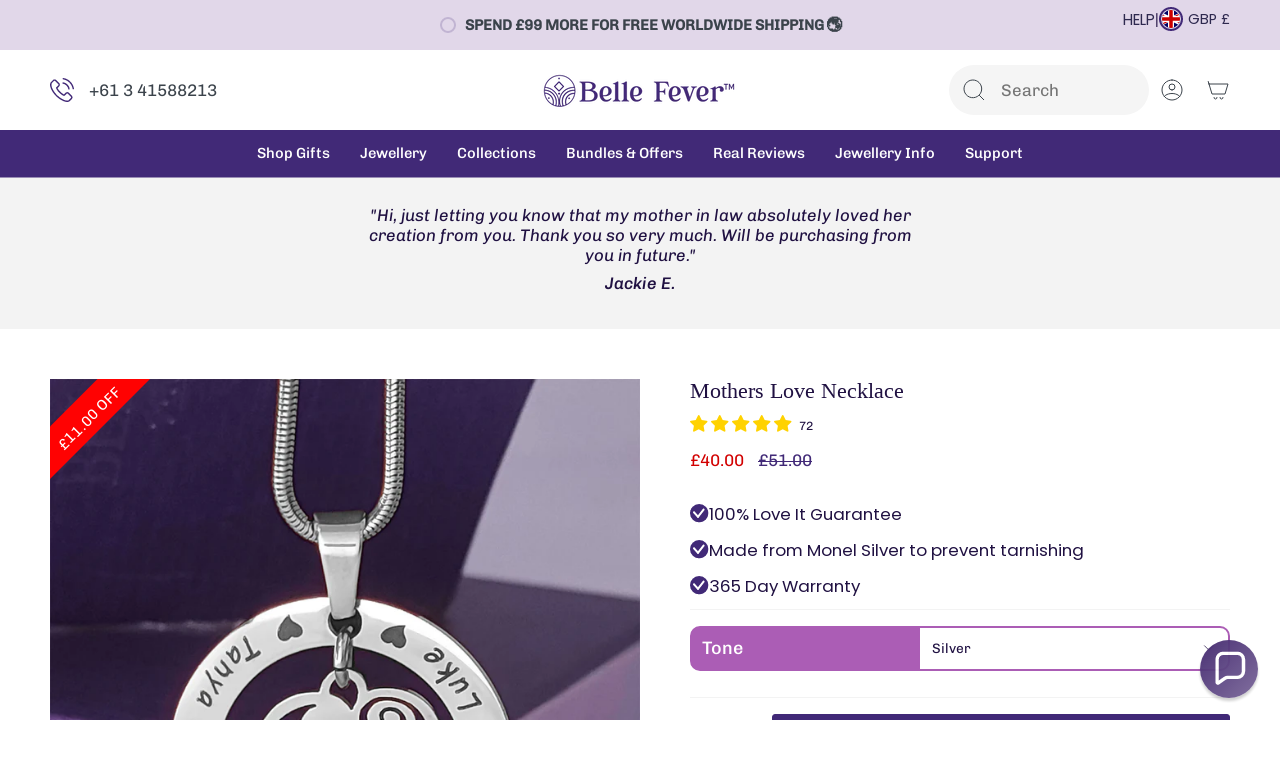

--- FILE ---
content_type: text/html; charset=utf-8
request_url: https://bellefever.co.uk/products/personalised-mothers-love-necklace-silver-gold-or-rose-gold-tone-belle-fever?section_id=api-product-grid-item
body_size: 1513
content:
<div id="shopify-section-api-product-grid-item" class="shopify-section">

<div data-api-content>
<div class="grid-item product-item  product-item--centered product-item--outer-text  "
    id="product-item--api-product-grid-item-1869185155123"
    style="--swatch-size: var(--swatch-size-filters);"
    data-grid-item
  >
    <div class="product-item__image" data-product-image>
      <a class="product-link" href="/products/personalised-mothers-love-necklace-silver-gold-or-rose-gold-tone-belle-fever" aria-label="Mothers Love Necklace" data-product-link="/products/personalised-mothers-love-necklace-silver-gold-or-rose-gold-tone-belle-fever">

       
        
      
<div class="product-item__bg" data-product-image-default><figure class="image-wrapper image-wrapper--cover lazy-image lazy-image--backfill is-loading" style="--aspect-ratio: 1;" data-aos="img-in"
  data-aos-delay="||itemAnimationDelay||"
  data-aos-duration="800"
  data-aos-anchor="||itemAnimationAnchor||"
  data-aos-easing="ease-out-quart"><img src="//bellefever.co.uk/cdn/shop/products/mothers-love-necklace-287479.jpg?crop=center&amp;height=2048&amp;v=1695085982&amp;width=2048" alt="Mothers Love Necklace - Mothers Jewellery by Belle Fever" width="2048" height="2048" loading="eager" srcset="//bellefever.co.uk/cdn/shop/products/mothers-love-necklace-287479.jpg?v=1695085982&amp;width=136 136w, //bellefever.co.uk/cdn/shop/products/mothers-love-necklace-287479.jpg?v=1695085982&amp;width=160 160w, //bellefever.co.uk/cdn/shop/products/mothers-love-necklace-287479.jpg?v=1695085982&amp;width=180 180w, //bellefever.co.uk/cdn/shop/products/mothers-love-necklace-287479.jpg?v=1695085982&amp;width=220 220w, //bellefever.co.uk/cdn/shop/products/mothers-love-necklace-287479.jpg?v=1695085982&amp;width=254 254w, //bellefever.co.uk/cdn/shop/products/mothers-love-necklace-287479.jpg?v=1695085982&amp;width=284 284w, //bellefever.co.uk/cdn/shop/products/mothers-love-necklace-287479.jpg?v=1695085982&amp;width=292 292w, //bellefever.co.uk/cdn/shop/products/mothers-love-necklace-287479.jpg?v=1695085982&amp;width=320 320w, //bellefever.co.uk/cdn/shop/products/mothers-love-necklace-287479.jpg?v=1695085982&amp;width=480 480w, //bellefever.co.uk/cdn/shop/products/mothers-love-necklace-287479.jpg?v=1695085982&amp;width=528 528w, //bellefever.co.uk/cdn/shop/products/mothers-love-necklace-287479.jpg?v=1695085982&amp;width=640 640w, //bellefever.co.uk/cdn/shop/products/mothers-love-necklace-287479.jpg?v=1695085982&amp;width=720 720w, //bellefever.co.uk/cdn/shop/products/mothers-love-necklace-287479.jpg?v=1695085982&amp;width=960 960w, //bellefever.co.uk/cdn/shop/products/mothers-love-necklace-287479.jpg?v=1695085982&amp;width=1080 1080w, //bellefever.co.uk/cdn/shop/products/mothers-love-necklace-287479.jpg?v=1695085982&amp;width=1296 1296w, //bellefever.co.uk/cdn/shop/products/mothers-love-necklace-287479.jpg?v=1695085982&amp;width=1512 1512w, //bellefever.co.uk/cdn/shop/products/mothers-love-necklace-287479.jpg?v=1695085982&amp;width=1728 1728w, //bellefever.co.uk/cdn/shop/products/mothers-love-necklace-287479.jpg?v=1695085982&amp;width=1950 1950w, //bellefever.co.uk/cdn/shop/products/mothers-love-necklace-287479.jpg?v=1695085982&amp;width=2048 2048w" sizes="100vw" fetchpriority="high" class=" is-loading ">
</figure>

<div class="product-item__bg__inner" data-variant-title="Silver"><figure class="image-wrapper image-wrapper--cover lazy-image lazy-image--backfill is-loading" style="--aspect-ratio: 1;"><img src="//bellefever.co.uk/cdn/shop/files/MothersLoveNecklace2HDS.jpg?crop=center&amp;height=1280&amp;v=1725942865&amp;width=1280" alt="Mothers Love Necklace" width="1280" height="1280" loading="lazy" srcset="//bellefever.co.uk/cdn/shop/files/MothersLoveNecklace2HDS.jpg?v=1725942865&amp;width=136 136w, //bellefever.co.uk/cdn/shop/files/MothersLoveNecklace2HDS.jpg?v=1725942865&amp;width=160 160w, //bellefever.co.uk/cdn/shop/files/MothersLoveNecklace2HDS.jpg?v=1725942865&amp;width=180 180w, //bellefever.co.uk/cdn/shop/files/MothersLoveNecklace2HDS.jpg?v=1725942865&amp;width=220 220w, //bellefever.co.uk/cdn/shop/files/MothersLoveNecklace2HDS.jpg?v=1725942865&amp;width=254 254w, //bellefever.co.uk/cdn/shop/files/MothersLoveNecklace2HDS.jpg?v=1725942865&amp;width=284 284w, //bellefever.co.uk/cdn/shop/files/MothersLoveNecklace2HDS.jpg?v=1725942865&amp;width=292 292w, //bellefever.co.uk/cdn/shop/files/MothersLoveNecklace2HDS.jpg?v=1725942865&amp;width=320 320w, //bellefever.co.uk/cdn/shop/files/MothersLoveNecklace2HDS.jpg?v=1725942865&amp;width=480 480w, //bellefever.co.uk/cdn/shop/files/MothersLoveNecklace2HDS.jpg?v=1725942865&amp;width=528 528w, //bellefever.co.uk/cdn/shop/files/MothersLoveNecklace2HDS.jpg?v=1725942865&amp;width=640 640w, //bellefever.co.uk/cdn/shop/files/MothersLoveNecklace2HDS.jpg?v=1725942865&amp;width=720 720w, //bellefever.co.uk/cdn/shop/files/MothersLoveNecklace2HDS.jpg?v=1725942865&amp;width=960 960w, //bellefever.co.uk/cdn/shop/files/MothersLoveNecklace2HDS.jpg?v=1725942865&amp;width=1080 1080w, //bellefever.co.uk/cdn/shop/files/MothersLoveNecklace2HDS.jpg?v=1725942865&amp;width=1280 1280w" sizes="100vw" class=" is-loading ">
</figure>
</div><div class="product-item__bg__inner" data-variant-title="Gold"><figure class="image-wrapper image-wrapper--cover lazy-image lazy-image--backfill is-loading" style="--aspect-ratio: 1;"><img src="//bellefever.co.uk/cdn/shop/files/MothersLoveNecklace2HDG.jpg?crop=center&amp;height=1280&amp;v=1725942865&amp;width=1280" alt="Mothers Love Necklace" width="1280" height="1280" loading="lazy" srcset="//bellefever.co.uk/cdn/shop/files/MothersLoveNecklace2HDG.jpg?v=1725942865&amp;width=136 136w, //bellefever.co.uk/cdn/shop/files/MothersLoveNecklace2HDG.jpg?v=1725942865&amp;width=160 160w, //bellefever.co.uk/cdn/shop/files/MothersLoveNecklace2HDG.jpg?v=1725942865&amp;width=180 180w, //bellefever.co.uk/cdn/shop/files/MothersLoveNecklace2HDG.jpg?v=1725942865&amp;width=220 220w, //bellefever.co.uk/cdn/shop/files/MothersLoveNecklace2HDG.jpg?v=1725942865&amp;width=254 254w, //bellefever.co.uk/cdn/shop/files/MothersLoveNecklace2HDG.jpg?v=1725942865&amp;width=284 284w, //bellefever.co.uk/cdn/shop/files/MothersLoveNecklace2HDG.jpg?v=1725942865&amp;width=292 292w, //bellefever.co.uk/cdn/shop/files/MothersLoveNecklace2HDG.jpg?v=1725942865&amp;width=320 320w, //bellefever.co.uk/cdn/shop/files/MothersLoveNecklace2HDG.jpg?v=1725942865&amp;width=480 480w, //bellefever.co.uk/cdn/shop/files/MothersLoveNecklace2HDG.jpg?v=1725942865&amp;width=528 528w, //bellefever.co.uk/cdn/shop/files/MothersLoveNecklace2HDG.jpg?v=1725942865&amp;width=640 640w, //bellefever.co.uk/cdn/shop/files/MothersLoveNecklace2HDG.jpg?v=1725942865&amp;width=720 720w, //bellefever.co.uk/cdn/shop/files/MothersLoveNecklace2HDG.jpg?v=1725942865&amp;width=960 960w, //bellefever.co.uk/cdn/shop/files/MothersLoveNecklace2HDG.jpg?v=1725942865&amp;width=1080 1080w, //bellefever.co.uk/cdn/shop/files/MothersLoveNecklace2HDG.jpg?v=1725942865&amp;width=1280 1280w" sizes="100vw" class=" is-loading ">
</figure>
</div><div class="product-item__bg__inner" data-variant-title="Rose Gold"><figure class="image-wrapper image-wrapper--cover lazy-image lazy-image--backfill is-loading" style="--aspect-ratio: 1;"><img src="//bellefever.co.uk/cdn/shop/files/MothersLoveNecklace2HDRG.jpg?crop=center&amp;height=1280&amp;v=1725942865&amp;width=1280" alt="Mothers Love Necklace" width="1280" height="1280" loading="lazy" srcset="//bellefever.co.uk/cdn/shop/files/MothersLoveNecklace2HDRG.jpg?v=1725942865&amp;width=136 136w, //bellefever.co.uk/cdn/shop/files/MothersLoveNecklace2HDRG.jpg?v=1725942865&amp;width=160 160w, //bellefever.co.uk/cdn/shop/files/MothersLoveNecklace2HDRG.jpg?v=1725942865&amp;width=180 180w, //bellefever.co.uk/cdn/shop/files/MothersLoveNecklace2HDRG.jpg?v=1725942865&amp;width=220 220w, //bellefever.co.uk/cdn/shop/files/MothersLoveNecklace2HDRG.jpg?v=1725942865&amp;width=254 254w, //bellefever.co.uk/cdn/shop/files/MothersLoveNecklace2HDRG.jpg?v=1725942865&amp;width=284 284w, //bellefever.co.uk/cdn/shop/files/MothersLoveNecklace2HDRG.jpg?v=1725942865&amp;width=292 292w, //bellefever.co.uk/cdn/shop/files/MothersLoveNecklace2HDRG.jpg?v=1725942865&amp;width=320 320w, //bellefever.co.uk/cdn/shop/files/MothersLoveNecklace2HDRG.jpg?v=1725942865&amp;width=480 480w, //bellefever.co.uk/cdn/shop/files/MothersLoveNecklace2HDRG.jpg?v=1725942865&amp;width=528 528w, //bellefever.co.uk/cdn/shop/files/MothersLoveNecklace2HDRG.jpg?v=1725942865&amp;width=640 640w, //bellefever.co.uk/cdn/shop/files/MothersLoveNecklace2HDRG.jpg?v=1725942865&amp;width=720 720w, //bellefever.co.uk/cdn/shop/files/MothersLoveNecklace2HDRG.jpg?v=1725942865&amp;width=960 960w, //bellefever.co.uk/cdn/shop/files/MothersLoveNecklace2HDRG.jpg?v=1725942865&amp;width=1080 1080w, //bellefever.co.uk/cdn/shop/files/MothersLoveNecklace2HDRG.jpg?v=1725942865&amp;width=1280 1280w" sizes="100vw" class=" is-loading ">
</figure>
</div><div class="product-item__bg__inner" data-variant-title="Two Tone Gold"><figure class="image-wrapper image-wrapper--cover lazy-image lazy-image--backfill is-loading" style="--aspect-ratio: 1;"><img src="//bellefever.co.uk/cdn/shop/files/MothersLoveNecklace2HDTTG.jpg?crop=center&amp;height=1280&amp;v=1725942865&amp;width=1280" alt="Mothers Love Necklace" width="1280" height="1280" loading="lazy" srcset="//bellefever.co.uk/cdn/shop/files/MothersLoveNecklace2HDTTG.jpg?v=1725942865&amp;width=136 136w, //bellefever.co.uk/cdn/shop/files/MothersLoveNecklace2HDTTG.jpg?v=1725942865&amp;width=160 160w, //bellefever.co.uk/cdn/shop/files/MothersLoveNecklace2HDTTG.jpg?v=1725942865&amp;width=180 180w, //bellefever.co.uk/cdn/shop/files/MothersLoveNecklace2HDTTG.jpg?v=1725942865&amp;width=220 220w, //bellefever.co.uk/cdn/shop/files/MothersLoveNecklace2HDTTG.jpg?v=1725942865&amp;width=254 254w, //bellefever.co.uk/cdn/shop/files/MothersLoveNecklace2HDTTG.jpg?v=1725942865&amp;width=284 284w, //bellefever.co.uk/cdn/shop/files/MothersLoveNecklace2HDTTG.jpg?v=1725942865&amp;width=292 292w, //bellefever.co.uk/cdn/shop/files/MothersLoveNecklace2HDTTG.jpg?v=1725942865&amp;width=320 320w, //bellefever.co.uk/cdn/shop/files/MothersLoveNecklace2HDTTG.jpg?v=1725942865&amp;width=480 480w, //bellefever.co.uk/cdn/shop/files/MothersLoveNecklace2HDTTG.jpg?v=1725942865&amp;width=528 528w, //bellefever.co.uk/cdn/shop/files/MothersLoveNecklace2HDTTG.jpg?v=1725942865&amp;width=640 640w, //bellefever.co.uk/cdn/shop/files/MothersLoveNecklace2HDTTG.jpg?v=1725942865&amp;width=720 720w, //bellefever.co.uk/cdn/shop/files/MothersLoveNecklace2HDTTG.jpg?v=1725942865&amp;width=960 960w, //bellefever.co.uk/cdn/shop/files/MothersLoveNecklace2HDTTG.jpg?v=1725942865&amp;width=1080 1080w, //bellefever.co.uk/cdn/shop/files/MothersLoveNecklace2HDTTG.jpg?v=1725942865&amp;width=1280 1280w" sizes="100vw" class=" is-loading ">
</figure>
</div><div class="product-item__bg__inner" data-variant-title="Two Tone Rose Gold"><figure class="image-wrapper image-wrapper--cover lazy-image lazy-image--backfill is-loading" style="--aspect-ratio: 1;"><img src="//bellefever.co.uk/cdn/shop/files/MothersLoveNecklace2HDTTRG.jpg?crop=center&amp;height=1280&amp;v=1725942865&amp;width=1280" alt="Mothers Love Necklace" width="1280" height="1280" loading="lazy" srcset="//bellefever.co.uk/cdn/shop/files/MothersLoveNecklace2HDTTRG.jpg?v=1725942865&amp;width=136 136w, //bellefever.co.uk/cdn/shop/files/MothersLoveNecklace2HDTTRG.jpg?v=1725942865&amp;width=160 160w, //bellefever.co.uk/cdn/shop/files/MothersLoveNecklace2HDTTRG.jpg?v=1725942865&amp;width=180 180w, //bellefever.co.uk/cdn/shop/files/MothersLoveNecklace2HDTTRG.jpg?v=1725942865&amp;width=220 220w, //bellefever.co.uk/cdn/shop/files/MothersLoveNecklace2HDTTRG.jpg?v=1725942865&amp;width=254 254w, //bellefever.co.uk/cdn/shop/files/MothersLoveNecklace2HDTTRG.jpg?v=1725942865&amp;width=284 284w, //bellefever.co.uk/cdn/shop/files/MothersLoveNecklace2HDTTRG.jpg?v=1725942865&amp;width=292 292w, //bellefever.co.uk/cdn/shop/files/MothersLoveNecklace2HDTTRG.jpg?v=1725942865&amp;width=320 320w, //bellefever.co.uk/cdn/shop/files/MothersLoveNecklace2HDTTRG.jpg?v=1725942865&amp;width=480 480w, //bellefever.co.uk/cdn/shop/files/MothersLoveNecklace2HDTTRG.jpg?v=1725942865&amp;width=528 528w, //bellefever.co.uk/cdn/shop/files/MothersLoveNecklace2HDTTRG.jpg?v=1725942865&amp;width=640 640w, //bellefever.co.uk/cdn/shop/files/MothersLoveNecklace2HDTTRG.jpg?v=1725942865&amp;width=720 720w, //bellefever.co.uk/cdn/shop/files/MothersLoveNecklace2HDTTRG.jpg?v=1725942865&amp;width=960 960w, //bellefever.co.uk/cdn/shop/files/MothersLoveNecklace2HDTTRG.jpg?v=1725942865&amp;width=1080 1080w, //bellefever.co.uk/cdn/shop/files/MothersLoveNecklace2HDTTRG.jpg?v=1725942865&amp;width=1280 1280w" sizes="100vw" class=" is-loading ">
</figure>
</div></div></a>

      
        
      

    </div>

    <div class="product-information" data-product-information>
      <div class="product-item__info">
        <a class="product-link" href="/products/personalised-mothers-love-necklace-silver-gold-or-rose-gold-tone-belle-fever" data-product-link="/products/personalised-mothers-love-necklace-silver-gold-or-rose-gold-tone-belle-fever">
          <p class="product-item__title">Mothers Love Necklace</p>

              <!-- Start of Judge.me code -->
                <div class='jdgm-widget jdgm-preview-badge'>
                  <div style='display:none' class='jdgm-prev-badge' data-average-rating='4.97' data-number-of-reviews='72' data-number-of-questions='0'> <span class='jdgm-prev-badge__stars' data-score='4.97' tabindex='0' aria-label='4.97 stars' role='button'> <span class='jdgm-star jdgm--on'></span><span class='jdgm-star jdgm--on'></span><span class='jdgm-star jdgm--on'></span><span class='jdgm-star jdgm--on'></span><span class='jdgm-star jdgm--on'></span> </span> <span class='jdgm-prev-badge__text'> 72 reviews </span> </div>
                </div>
              <!-- End of Judge.me code -->


          <div class="product-item__price__holder"><div class="product-item__price" data-product-price>
              
<span class="price sale">
  
    <span class="new-price">
      
        <small>From</small>
      
£40.00
</span>
    
      <span class="old-price">£51.00</span>
    
  
</span>

            </div>
          </div>
        </a></div>
    </div>
  </div></div></div>

--- FILE ---
content_type: text/json
request_url: https://conf.config-security.com/model
body_size: 85
content:
{"title":"recommendation AI model (keras)","structure":"release_id=0x2d:6c:7c:7d:2a:51:42:7a:59:3b:7d:7f:31:20:3c:59:2d:7d:65:2d:24:4e:57:5e:77:58:71:3d:3b;keras;zibpkbinbkljbaxvgbldun5mhx01dvduvhj3sdlnyw4u28tcz7cu7uxcm9v68l0ddq1lz8ck","weights":"../weights/2d6c7c7d.h5","biases":"../biases/2d6c7c7d.h5"}